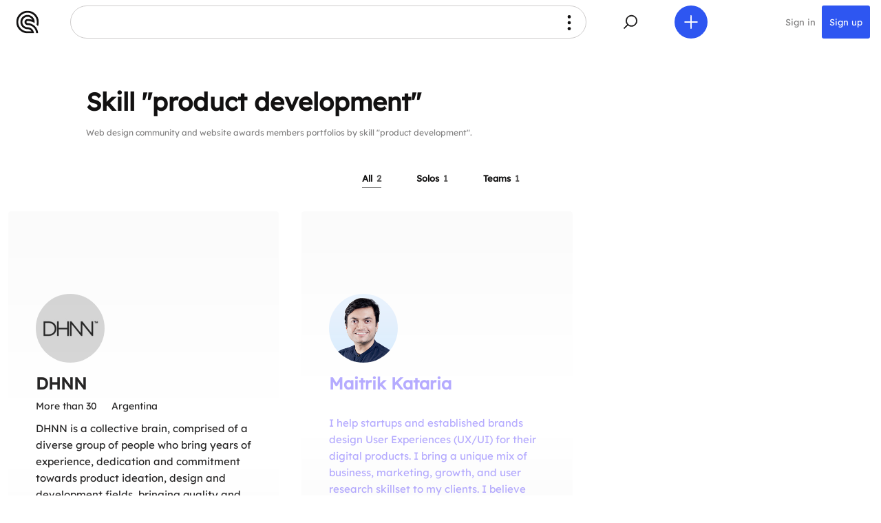

--- FILE ---
content_type: text/html; charset=UTF-8
request_url: https://cssfox.co/members/skills/product-development
body_size: 8673
content:
<!--
  Cssfox - You Deserve It!  Web design community and website awards.
  All handcrafted here. Cssfox version no.8, 2020.
  -->

<!DOCTYPE html>
<html lang="en">
<head>
    <title>Web design community and website awards members portfolios by skill "product development" &middot; Cssfox portfolios</title>
    <meta charset="UTF-8">
    <meta name="viewport" content="width=device-width">
    <meta name="referrer" content="always">
    <meta name="title" content="Web design community and website awards members portfolios by skill "product development" &middot; Cssfox portfolios">
            <meta name="description" content="Web designers' community members have a broad range of skills, here is a list of portfolios answering the skill - product development." />
        <meta name="google-site-verification" content="F9faMKNL5KmwjXoAsZbbX76PmxxgqmrbjCh7GrYsXnU">
    <meta name="p:domain_verify" content="ef90697c6c8b0589184cf6b75a50bff5">
    <meta name="theme-color" content="#ffffff">
    <meta name="msapplication-TileColor" content="#ffffff">
    <meta name="msapplication-TileImage" content="/appearance/mstile-144x144.png?ver=6.16">	
	<meta name="yandex-verification" content="9869af7e2020f3ae" />
    <meta property="og:locale" content="en_US" />
    <meta property="og:type" content="website" />
    <meta property="og:title" content="Web design community and website awards members portfolios by skill "product development" &middot; Cssfox portfolios" />
            <meta property="og:description" content="Web designers' community members have a broad range of skills, here is a list of portfolios answering the skill - product development." />
        <meta property="og:image" content="https://cssfox.co/appearance/web-designers-community-website-awards.jpg" />
    <meta property="og:url" content="https://cssfox.co/members/skills/product-development" />
        <meta property="og:site_name" content="Cssfox" />

    <meta name="twitter:card" content="summary_large_image" />
    <meta name="twitter:site" content="@_cssfox" />

    <link rel="canonical" href="https://cssfox.co/members/skills/product-development">
    <link rel="apple-touch-icon" sizes="180x180" href="/appearance/apple-touch-icon.png?ver=6.16">
	<link rel="icon" type="image/png" href="/appearance/favicon-192x192.png?ver=6.16" sizes="192x192">
	<link rel="icon" type="image/png" href="/appearance/favicon-160x160.png?ver=6.16" sizes="160x160">
    <link rel="icon" type="image/png" href="/appearance/favicon-96x96.png?ver=6.16" sizes="96x96">
    <link rel="icon" type="image/png" href="/appearance/favicon-32x32.png?ver=6.16" sizes="32x32">
    <link rel="icon" type="image/png" href="/appearance/favicon-16x16.png?ver=6.16" sizes="16x16">
    <link rel="manifest" href="/manifest.json?ver=6.16">
    <link rel="mask-icon" href="/appearance/safari-pinned-tab.svg?ver=6.16" color="#4067ff">
	<link rel="icon" type="image/x-icon" href="/appearance/favicon.ico?ver=6.16">
    <link rel="fluid-icon" href="/appearance/favicon-512x512.png?ver=6.16" title="Cssfox" />
    <link rel="search" type="application/opensearchdescription+xml" title="Cssfox community search" href="/opensearch.xml">

    <link rel="stylesheet" type="text/css" href="/css/main.css?ver=6.16"/>

            <script src="https://ajax.googleapis.com/ajax/libs/jquery/1.11.3/jquery.min.js"></script>
        <script id="setPageHologram" data-name="members-by-skill" type="text/javascript" src="/js/hologram.js?ver=6.16"></script>
        
    <script type="application/ld+json"> {
        "@context": "http://schema.org",
        "@type": "Organization",
        "name": "Cssfox",
        "url": "https://cssfox.co",
        "logo": "https://cssfox.co/appearance/logo.png",
        "sameAs": [
            "https://www.facebook.com/cssfox.co/",
            "https://twitter.com/_cssfox",
            "https://www.pinterest.ca/realcssfox/",
            "https://www.linkedin.com/company/cssfox/" ],
        "potentialAction": {
            "@type": "SearchAction",
            "target": "https://cssfox.co/search-results?q=search_term_string",
            "query-input": "required name=search_term_string"
          } }
    </script>
    
            <script>
            (function(i,s,o,g,r,a,m){i['GoogleAnalyticsObject']=r;i[r]=i[r]||function(){
                (i[r].q=i[r].q||[]).push(arguments)},i[r].l=1*new Date();a=s.createElement(o),
                m=s.getElementsByTagName(o)[0];a.async=1;a.src=g;m.parentNode.insertBefore(a,m)
            })(window,document,'script','https://www.google-analytics.com/analytics.js','ga');
            ga('create', 'UA-55617073-3', 'auto');
            ga('send', 'pageview');
			if ('serviceWorker' in navigator) {
				navigator.serviceWorker
					.register('/service-worker.js')
					.then(function () {})
					.catch(function () {});
					window.addEventListener('appinstalled', function() {
						ga('send', 'event', 'addToHome', 'addToHome-install', 'addToHome', 1);
					});
			}
        </script>
    
</head>
<body class="page members">
     


<div id="waveHeader" class="header">	
    <div class="header-nav">
		<div class="wave-header wave-cssfox-icon-holder">
			<div class="wave-content">
				<a href="/">
					
<svg xmlns="http://www.w3.org/2000/svg" version="1.1" x="0px" y="0px" viewBox="0 0 278 278" xml:space="preserve" enable-background="new 0 0 278 278"><path d="M139.46 152.4c-0.14 0-0.28 0-0.42 0 -7.43 0-13.44-6.01-13.44-13.4s6.01-13.4 13.4-13.4c0.18 0 0.32 0 0.46 0 21.13 0.01 41.64 4.19 60.97 12.41 0.77 0.33 1.53 0.66 2.29 1 0.68 0.3 1.36 0.61 2.04 0.92 0.75 0.35 1.5 0.7 2.25 1.06 0.67 0.32 1.33 0.65 2 0.98 0.75 0.38 1.5 0.76 2.24 1.14 0.64 0.33 1.28 0.67 1.92 1.01 4.22 2.27 8.34 4.73 12.33 7.37 0.59-4.13 0.89-8.31 0.89-12.5 0-48.19-39.2-87.39-87.39-87.39S51.61 90.81 51.61 139s39.2 87.39 87.39 87.39l0.36 0c15.72 0 30.76 6.73 41.27 18.46l7.46 8.34 -49.09 0c-62.96 0-114.18-51.22-114.18-114.18C24.82 76.04 76.04 24.82 139 24.82c62.96 0 114.18 51.22 114.18 114.18 0 10.67-1.47 21.21-4.37 31.38 6.51 6.4 12.45 13.36 17.75 20.78 6.79-16.52 10.22-34.03 10.22-52.16C276.78 63.03 214.97 1.22 139 1.22S1.22 63.03 1.22 139 63.03 276.78 139 276.78l0.36 0 78.89 0c-2.59-41.24-36.99-74-78.89-74 -0.12 0.01-0.24 0.01-0.36 0.01 -35.17 0-63.79-28.62-63.79-63.79S103.83 75.21 139 75.21c19.81 0 38.17 8.99 50.37 24.66l8.99 11.56 -14.18-3.65c-14.57-3.74-29.62-5.65-44.74-5.65l-0.23 0c-0.03 0-0.06 0-0.08 0 -9.97 0-19.26 3.82-26.25 10.77C105.86 119.86 102 129.13 102 139c0 9.94 3.89 19.27 10.95 26.27 6.98 6.92 16.22 10.73 26.05 10.73 0.11 0 0.21 0 0.32 0 56.69 0 103.09 44.77 105.71 100.79h23.62C266.01 207.79 209.08 152.46 139.46 152.4z"/></svg>				</a>
			</div>
		</div>

        <div id="desktopSiteNav" class="site-menu-top site-menu-top-hover">
            <div class="site-menu-top-icon">
                <svg version="1.1" xmlns="http://www.w3.org/2000/svg" xmlns:xlink="http://www.w3.org/1999/xlink" x="0px" y="0px"
					 viewBox="0 0 479 479" style="enable-background:new 0 0 479 479;" xml:space="preserve">
				<circle cx="239.5" cy="153.2" r="24"/>
				<circle cx="239.5" cy="239.5" r="24"/>
				<circle cx="239.5" cy="325.2" r="24"/>
				</svg>
			</div>
            <div class="site-menu-top-title">
                <span class="left-to-right-anime"></span>
            </div>
            <div class="site-menu-wrap">
                <div id="closeDesktopSiteNav" class="site-menu-top-icon">
                    <svg xmlns="http://www.w3.org/2000/svg" version="1.1" x="0px" y="0px" viewBox="0 0 479 479" xml:space="preserve"><polygon points="293 193.07 285.93 186 239.5 232.43 193.07 186 186 193.07 232.43 239.5 186 285.93 193.07 293 239.5 246.57 285.93 293 293 285.93 246.57 239.5 "/></svg>
                </div>

                <div class="title-holder-h3">
                    <h3>Community awards</h3>
                </div>
                <ul>
                    <li><a href="/nominees">Nominees</a></li>
                    <li><a href="/favorite-foxes">Favorite Foxes</a></li>
                    <li><a href="/winners">Winners</a></li>
                </ul>
                <ul>
                    <li><a href="/about-cssfox#about-cssfox-awards-introduction">Awards introduction</a></li>
                    <li><a href="/members/jury">Awards jury</a></li>
					<li><a href="/about-cssfox#seasonal-award-events">Seasonal award events</a></li>
                </ul>

                <div class="title-holder-h3">
                    <h3>Community</h3>
                </div>
                <ul>
					<li><a href="/">News</a></li>
                    <li><a href="/about-cssfox">About</a></li>
                    <li><a href="/about-cssfox#about-cssfox-download-logo">Download Cssfox logo</a></li>
                    <li><a href="/members/testimonials">Testimonials</a></li>
                    <li><a href="/terms-of-service">Terms of Service</a></li>
                    <li><a href="/privacy-policy">Privacy Policy</a></li>
                    <li><a href="/contact-us">Contact us</a></li>
                </ul>

                <div class="title-holder-h3">
                    <h3>Members and publications</h3>
                </div>
                <ul>
                    <li><a href="/members">Members</a></li>
                    <li><a href="/members/countries-and-cities">Members by countries and cities</a></li>
                    <!--<li><a href="/members/skills">Members by skills</a></li>-->
                </ul>
                <ul>
                    <li><a href="/tags">Tags</a></li>
					<li><a href="/members/skills">Skills</a></li>
                    <li><a href="/websites/countries-and-cities">Websites by countries and cities</a></li>
                    <li><a href="/websites/tags">Websites by tags</a></li>
                </ul>
            </div>
        </div>

        <div class="wave-header wave-site-nav-holder">
            <div data-show-wave-type="waveSiteNav" class="wave-content">
				<svg version="1.1" xmlns="http://www.w3.org/2000/svg" xmlns:xlink="http://www.w3.org/1999/xlink" x="0px" y="0px"
					 viewBox="0 0 479 479" style="enable-background:new 0 0 479 479;" xml:space="preserve">
				<circle cx="239.5" cy="153.2" r="24"/>
				<circle cx="239.5" cy="239.5" r="24"/>
				<circle cx="239.5" cy="325.2" r="24"/>
				</svg>
            </div>
            <div class="wave-header-tip tip">Menu</div>
        </div>
		
		<div class="wave-header wave-search-holder">
            <div data-show-wave-type="waveSearch" class="wave-content">
                <svg xmlns="http://www.w3.org/2000/svg" version="1.1" x="0px" y="0px" viewBox="0 0 479 479" xml:space="preserve"><rect x="135.47" y="298.75" transform="matrix(0.7071 -0.7071 0.7071 0.7071 -163.4577 212.8853)" width="79.56" height="10"/><path d="M254.38 152.33c38.71 0 70.21 31.5 70.21 70.21s-31.5 70.21-70.21 70.21 -70.21-31.5-70.21-70.21S215.66 152.33 254.38 152.33M254.38 142.33c-44.3 0-80.21 35.91-80.21 80.21s35.91 80.21 80.21 80.21c44.3 0 80.21-35.91 80.21-80.21S298.67 142.33 254.38 142.33L254.38 142.33z"/></svg>
            </div>
            <div class="wave-header-tip tip">Search</div>
        </div>
		
		<div class="wave-header wave-add-new-holder">
            <div data-show-wave-type="waveAddNew" class="wave-content">
                <svg xmlns="http://www.w3.org/2000/svg" version="1.1" x="0px" y="0px" viewBox="0 0 479 479" xml:space="preserve"><rect x="234.5" y="147.63" width="10" height="183.75"/><rect x="234.5" y="147.63" transform="matrix(6.123234e-17 -1 1 6.123234e-17 1.335820e-12 479)" width="10" height="183.75"/></svg>
            </div>
            <div class="wave-header-tip tip">Add new</div>
        </div>
		
					<div class="wave-header wave-sign-in-holder">
				<div class="wave-content">
					<a href="/sign-in" style="color: #828181;">Sign in</a>
				</div>
			</div>
			
			<div class="wave-header wave-register-holder">
                <div class="wave-content">
                    <a href="/create-account" style="color: #ffffff;">Sign up</a>
                </div>
			</div>
		    </div>
</div>

 

<div data-pop-up-overlay-bg class="overlay pop-up-overlay wave-site-nav-pop-up" style="display: none;">
    <div id="waveSiteNav" class="pop-up-wrap">
		 

<div class="secondary-navigation">
     

<div class="who-we-are">
    <a href="/">
        <div class="who-we-are-logo">
<svg xmlns="http://www.w3.org/2000/svg" version="1.1" x="0px" y="0px" viewBox="0 0 278 278" xml:space="preserve" enable-background="new 0 0 278 278"><path d="M139.46 152.4c-0.14 0-0.28 0-0.42 0 -7.43 0-13.44-6.01-13.44-13.4s6.01-13.4 13.4-13.4c0.18 0 0.32 0 0.46 0 21.13 0.01 41.64 4.19 60.97 12.41 0.77 0.33 1.53 0.66 2.29 1 0.68 0.3 1.36 0.61 2.04 0.92 0.75 0.35 1.5 0.7 2.25 1.06 0.67 0.32 1.33 0.65 2 0.98 0.75 0.38 1.5 0.76 2.24 1.14 0.64 0.33 1.28 0.67 1.92 1.01 4.22 2.27 8.34 4.73 12.33 7.37 0.59-4.13 0.89-8.31 0.89-12.5 0-48.19-39.2-87.39-87.39-87.39S51.61 90.81 51.61 139s39.2 87.39 87.39 87.39l0.36 0c15.72 0 30.76 6.73 41.27 18.46l7.46 8.34 -49.09 0c-62.96 0-114.18-51.22-114.18-114.18C24.82 76.04 76.04 24.82 139 24.82c62.96 0 114.18 51.22 114.18 114.18 0 10.67-1.47 21.21-4.37 31.38 6.51 6.4 12.45 13.36 17.75 20.78 6.79-16.52 10.22-34.03 10.22-52.16C276.78 63.03 214.97 1.22 139 1.22S1.22 63.03 1.22 139 63.03 276.78 139 276.78l0.36 0 78.89 0c-2.59-41.24-36.99-74-78.89-74 -0.12 0.01-0.24 0.01-0.36 0.01 -35.17 0-63.79-28.62-63.79-63.79S103.83 75.21 139 75.21c19.81 0 38.17 8.99 50.37 24.66l8.99 11.56 -14.18-3.65c-14.57-3.74-29.62-5.65-44.74-5.65l-0.23 0c-0.03 0-0.06 0-0.08 0 -9.97 0-19.26 3.82-26.25 10.77C105.86 119.86 102 129.13 102 139c0 9.94 3.89 19.27 10.95 26.27 6.98 6.92 16.22 10.73 26.05 10.73 0.11 0 0.21 0 0.32 0 56.69 0 103.09 44.77 105.71 100.79h23.62C266.01 207.79 209.08 152.46 139.46 152.4z"/></svg></div>
        <div class="who-we-are-site-info">
            <h2 class="who-we-are-site-name">Cssfox</h2>
            <div class="who-we-are-site-description">Web design community</div>
        </div>
    </a>
</div>    <div data-secondary-navigation-close class="secondary-navigation-button secondary-navigation-close-button"> 

<svg xmlns="http://www.w3.org/2000/svg" version="1.1" x="0" y="0" viewBox="0 0 203 203" xml:space="preserve"><polygon class="st0" points="203 168.6 136 101.5 203 34.5 168.6 0 101.5 67.1 34.5 0 0 34.5 67.1 101.5 0 168.6 34.5 203 101.5 136 168.6 203 "/></svg></div>
            <div class="secondary-navigation-forward-and-reverse"> 

<div class="secondary-navigation-button reverse-button" data-previous-object>
    <svg xmlns="http://www.w3.org/2000/svg" version="1.1" x="0" y="0" viewBox="0 0 203 203" xml:space="preserve"><polygon points="102.5 101.5 169.5 34.5 135 0 68 67.1 33.5 101.5 68 136 135 203 169.5 168.6 "/></svg>
</div>
<div class="secondary-navigation-button forward-button" data-next-object>
    <svg xmlns="http://www.w3.org/2000/svg" version="1.1" x="0" y="0" viewBox="0 0 203 203" xml:space="preserve"><polygon points="100.6 101.5 33.5 168.6 68 203 135 136 169.5 101.5 135 67.1 68 0 33.5 34.5 "/></svg>
</div></div>
    </div>        <div class="canvas pop-up-body site-menu-mobile">
			
			<div class="title-holder-h3">
                <h3>Community awards</h3>
            </div> 
            <ul>
                <li><a href="/nominees">Nominees</a></li>
                <li><a href="/favorite-foxes">Favorite Foxes</a></li>
                <li><a href="/winners">Winners</a></li>
            </ul>
			<ul>
                <li><a href="/about-cssfox#about-cssfox-awards-introduction">Awards introduction</a></li>
                <li><a href="/members/jury">Awards jury</a></li>
				<li><a href="/about-cssfox#seasonal-award-events">Seasonal award events</a></li>
            </ul>
            
            <div class="title-holder-h3">
                <h3>Community</h3>
            </div>
            <ul>
				<li><a href="/">News</a></li>
                <li><a href="/about-cssfox">About</a></li>
                <li><a href="/about-cssfox#about-cssfox-download-logo">Download Cssfox logo</a></li>
                <li><a href="/members/testimonials">Testimonials</a></li>
                <li><a href="/terms-of-service">Terms of Service</a></li>
                <li><a href="/privacy-policy">Privacy Policy</a></li>
                <li><a href="/contact-us">Contact us</a></li>
            </ul>

            <div class="title-holder-h3">
                <h3>Members and publications</h3>
            </div>
            <ul>
                <li><a href="/members">Members</a></li>
                <li><a href="/members/countries-and-cities">Members by countries and cities</a></li>
                <!--<li><a href="/members/skills">Members by skills</a></li>-->
            </ul>
            <ul>
                <li><a href="/tags">Tags</a></li>
				<li><a href="/members/skills">Skills</a></li>
                <li><a href="/websites/countries-and-cities">Websites by countries and cities</a></li>
                <li><a href="/websites/tags">Websites by tags</a></li>
            </ul>
            <div class="decoration-line">&nbsp;</div>
        </div>
    </div>
</div> 

<div data-pop-up-overlay-bg class="overlay pop-up-overlay wave-search-pop-up" style="display: none;">
    <div id="waveSearch" class="pop-up-wrap">
		 

<div class="secondary-navigation">
     

<div class="who-we-are">
    <a href="/">
        <div class="who-we-are-logo">
<svg xmlns="http://www.w3.org/2000/svg" version="1.1" x="0px" y="0px" viewBox="0 0 278 278" xml:space="preserve" enable-background="new 0 0 278 278"><path d="M139.46 152.4c-0.14 0-0.28 0-0.42 0 -7.43 0-13.44-6.01-13.44-13.4s6.01-13.4 13.4-13.4c0.18 0 0.32 0 0.46 0 21.13 0.01 41.64 4.19 60.97 12.41 0.77 0.33 1.53 0.66 2.29 1 0.68 0.3 1.36 0.61 2.04 0.92 0.75 0.35 1.5 0.7 2.25 1.06 0.67 0.32 1.33 0.65 2 0.98 0.75 0.38 1.5 0.76 2.24 1.14 0.64 0.33 1.28 0.67 1.92 1.01 4.22 2.27 8.34 4.73 12.33 7.37 0.59-4.13 0.89-8.31 0.89-12.5 0-48.19-39.2-87.39-87.39-87.39S51.61 90.81 51.61 139s39.2 87.39 87.39 87.39l0.36 0c15.72 0 30.76 6.73 41.27 18.46l7.46 8.34 -49.09 0c-62.96 0-114.18-51.22-114.18-114.18C24.82 76.04 76.04 24.82 139 24.82c62.96 0 114.18 51.22 114.18 114.18 0 10.67-1.47 21.21-4.37 31.38 6.51 6.4 12.45 13.36 17.75 20.78 6.79-16.52 10.22-34.03 10.22-52.16C276.78 63.03 214.97 1.22 139 1.22S1.22 63.03 1.22 139 63.03 276.78 139 276.78l0.36 0 78.89 0c-2.59-41.24-36.99-74-78.89-74 -0.12 0.01-0.24 0.01-0.36 0.01 -35.17 0-63.79-28.62-63.79-63.79S103.83 75.21 139 75.21c19.81 0 38.17 8.99 50.37 24.66l8.99 11.56 -14.18-3.65c-14.57-3.74-29.62-5.65-44.74-5.65l-0.23 0c-0.03 0-0.06 0-0.08 0 -9.97 0-19.26 3.82-26.25 10.77C105.86 119.86 102 129.13 102 139c0 9.94 3.89 19.27 10.95 26.27 6.98 6.92 16.22 10.73 26.05 10.73 0.11 0 0.21 0 0.32 0 56.69 0 103.09 44.77 105.71 100.79h23.62C266.01 207.79 209.08 152.46 139.46 152.4z"/></svg></div>
        <div class="who-we-are-site-info">
            <h2 class="who-we-are-site-name">Cssfox</h2>
            <div class="who-we-are-site-description">Web design community</div>
        </div>
    </a>
</div>    <div data-secondary-navigation-close class="secondary-navigation-button secondary-navigation-close-button"> 

<svg xmlns="http://www.w3.org/2000/svg" version="1.1" x="0" y="0" viewBox="0 0 203 203" xml:space="preserve"><polygon class="st0" points="203 168.6 136 101.5 203 34.5 168.6 0 101.5 67.1 34.5 0 0 34.5 67.1 101.5 0 168.6 34.5 203 101.5 136 168.6 203 "/></svg></div>
            <div class="secondary-navigation-forward-and-reverse"> 

<div class="secondary-navigation-button reverse-button" data-previous-object>
    <svg xmlns="http://www.w3.org/2000/svg" version="1.1" x="0" y="0" viewBox="0 0 203 203" xml:space="preserve"><polygon points="102.5 101.5 169.5 34.5 135 0 68 67.1 33.5 101.5 68 136 135 203 169.5 168.6 "/></svg>
</div>
<div class="secondary-navigation-button forward-button" data-next-object>
    <svg xmlns="http://www.w3.org/2000/svg" version="1.1" x="0" y="0" viewBox="0 0 203 203" xml:space="preserve"><polygon points="100.6 101.5 33.5 168.6 68 203 135 136 169.5 101.5 135 67.1 68 0 33.5 34.5 "/></svg>
</div></div>
    </div>        <div class="canvas pop-up-body">
            <div>
                <form action="/search-results">
                    <div>
                        <input class="input-search-form" type="text" autofocus name="q" size="15" placeholder="Type your query to search Cssfox" />
                        <input class="button button-search-form" type="submit" value="Search" />
                    </div>
                    <div class="clear-both">&nbsp;</div>
                </form>
            </div>
            <div class="decoration-line">&nbsp;</div>
        </div>
    </div>
</div>

    <div class="page-display-metadata page-display-metadata-elegant">
                    <h1 class="page-display-title">Skill "product development"</h1>
            <div class="page-display-description">
                <p>Web design community and website awards members portfolios by skill "product development".</p>
            </div>
            </div>

    <div class="sticky-title-wrap">
        <h3 class="sticky-title">
            <a class="elegant-link elegant-link-active"
               href="/members/skills/product-development">All <span class="elegant-title-amount">2</span></a>
                            <span class="middot-separator"></span>
                <a class="elegant-link "
                   href="/members/skills/product-development/solos">Solos <span class="elegant-title-amount">1</span></a>
                            <span class="middot-separator"></span>
                <a class="elegant-link "
                   href="/members/skills/product-development/teams">Teams <span class="elegant-title-amount">1</span></a>
                    </h3>
    </div>

    <div data-holder class="flex">
        
<div data-follow-user="6839" class="members-single-wrap member">
	<div style="" class="page-display-metadata member-semi-transparent-overlay user-content-dhnn">
		<div class="page-display-metadata-overlay user-overlay-dhnn">&nbsp;</div>
		<div class="profile-picture">
            <img src='/uploads/profiles-pictures/2023/03/dhnn-profile-picture.png' alt=''>            		</div>
		<h2 class="page-display-title">
            <a href="/=dhnn">DHNN</a>
			        </h2>
		<div class="page-display-metadata-account-type-location">
            More than 30<span class='middot-separator'></span>Argentina        </div>
		<div class="page-display-description">
			<div class="text-wrap"><p>DHNN is a collective brain, comprised of a diverse group of people who bring years of experience, dedication and commitment towards product ideation, design and development fields, bringing quality and innovation to our clients.</p><p>Design Has No Name. It does not need one, because it is a driving force. Whatever humans create, they design in their minds first. Design is the true mark of humanity.</p></div>		</div>
		            <div class="social-links-wrap">
                                    <a class="social-links" href="https://www.behance.net/dhnn"
                       target="_blank">
<svg class="user-content-dhnn" xmlns="http://www.w3.org/2000/svg" version="1.1" x="0" y="0" viewBox="0 0 52.25 52.25" xml:space="preserve"><path d="M23.38 25.03c0.76-0.38 1.34-0.81 1.73-1.27 0.7-0.83 1.05-1.93 1.05-3.29 0-1.32-0.35-2.46-1.04-3.41 -1.15-1.55-3.11-2.34-5.87-2.38H8.31v22.33h10.2c1.15 0 2.21-0.1 3.2-0.3 0.98-0.2 1.84-0.58 2.56-1.12 0.64-0.48 1.18-1.06 1.6-1.76 0.67-1.05 1.01-2.24 1.01-3.56 0-1.28-0.3-2.38-0.88-3.27C25.4 26.1 24.53 25.44 23.38 25.03zM12.82 18.56h4.93c1.08 0 1.98 0.12 2.68 0.35 0.81 0.34 1.21 1.02 1.21 2.07 0 0.93-0.31 1.59-0.92 1.96 -0.62 0.37-1.42 0.55-2.4 0.55h-5.51V18.56zM20.61 32.74c-0.54 0.26-1.31 0.39-2.29 0.39h-5.5v-5.96h5.57c0.97 0.01 1.73 0.14 2.26 0.38 0.96 0.44 1.44 1.23 1.44 2.4C22.1 31.33 21.6 32.25 20.61 32.74z"/><rect x="31.72" y="15.72" width="9.7" height="2.78"/><path d="M43.45 23.27c-0.76-1.11-1.72-1.93-2.89-2.44 -1.17-0.52-2.48-0.78-3.94-0.78 -2.45 0-4.45 0.77-5.99 2.29 -1.54 1.53-2.3 3.72-2.3 6.58 0 3.05 0.85 5.26 2.56 6.61 1.7 1.36 3.67 2.03 5.9 2.03 2.7 0 4.8-0.8 6.3-2.41 0.96-1.01 1.5-2.01 1.62-2.99h-4.47c-0.26 0.48-0.56 0.86-0.9 1.14 -0.62 0.5-1.43 0.76-2.43 0.76 -0.94 0-1.75-0.21-2.41-0.62 -1.1-0.67-1.68-1.83-1.75-3.48h12.2c0.02-1.43-0.03-2.52-0.15-3.28C44.59 25.4 44.14 24.26 43.45 23.27zM32.85 27.12c0.16-1.08 0.55-1.93 1.17-2.56 0.62-0.63 1.49-0.94 2.61-0.94 1.03 0 1.9 0.3 2.6 0.89 0.69 0.6 1.09 1.46 1.17 2.61H32.85z"/></svg>
</a>
                                    <a class="social-links" href="https://www.linkedin.com/company/dhnn"
                       target="_blank">
<svg class="user-content-dhnn" xmlns="http://www.w3.org/2000/svg" version="1.1" x="0" y="0" viewBox="0 0 52.25 52.25" xml:space="preserve"><rect x="8.61" y="20.11" width="7.19" height="22.78"/><path d="M35.45 19.89c-4.12 0-6.7 2.23-7.18 3.79v-3.58h-8.08c0.1 1.9 0 22.78 0 22.78h8.08V30.56c0-0.69-0.03-1.37 0.18-1.86 0.56-1.37 1.75-2.79 3.89-2.79 2.8 0 4.08 2.11 4.08 5.19v11.79h8.15V30.23C44.57 23.17 40.56 19.89 35.45 19.89zM12.07 9.36c-2.65 0-4.39 1.71-4.39 3.96 0 2.21 1.69 3.95 4.29 3.95h0.05c2.7 0 4.39-1.75 4.39-3.96C16.36 11.06 14.72 9.36 12.07 9.36z"/></svg>
</a>
                            </div>
        		<div class="page-display-metadata-following-followers">
            <a data-following="6839" href="/=dhnn/following" style="display: none;">Following <strong>0</strong></a>
            <span data-follow-delimiter="6839" class="middot-separator" style="display: none;"></span>
            <a data-followers="6839" href="/=dhnn/followers" style="display: none;">Followers <strong>0</strong></a>
        </div>
	</div>
</div>
<div data-follow-user="2680" class="members-single-wrap member">
	<div style="" class="page-display-metadata member-semi-transparent-overlay user-content-maitrik-kataria">
		<div class="page-display-metadata-overlay user-overlay-maitrik-kataria">&nbsp;</div>
		<div class="profile-picture">
            <img src='/uploads/profiles-pictures/2019/07/maitrik-kataria-profile-picture.png' alt=''>            		</div>
		<h2 class="page-display-title">
            <a href="/=maitrik-kataria">Maitrik Kataria</a>
			        </h2>
		<div class="page-display-metadata-account-type-location">
                    </div>
		<div class="page-display-description">
			<div class="text-wrap">
<p><br></p>
<p>I help startups and established brands design User Experiences (UX/UI) for their digital products. I bring a unique mix of business, marketing, growth, and user research skillset to my clients. I believe that the designers who don't understand business, marketing, and user goals cant create successful products.</p>
</div>		</div>
		            <div class="social-links-wrap">
                                    <a class="social-links" href="https://www.dribbble.com/maitrik"
                       target="_blank">
<svg class="user-content-maitrik-kataria" xmlns="http://www.w3.org/2000/svg" version="1.1" x="0" y="0" viewBox="0 0 52.25 52.25" xml:space="preserve"><path d="M43.04 18.99c-0.46-1.09-1.03-2.13-1.69-3.11 -0.65-0.97-1.41-1.88-2.24-2.71 -0.83-0.83-1.74-1.58-2.71-2.24 -0.98-0.66-2.03-1.23-3.11-1.69 -1.11-0.47-2.27-0.83-3.45-1.07 -1.21-0.25-2.45-0.38-3.69-0.38 -1.24 0-2.49 0.13-3.69 0.38 -1.18 0.24-2.34 0.6-3.45 1.07 -1.09 0.46-2.13 1.03-3.12 1.69 -0.97 0.66-1.88 1.41-2.71 2.24 -0.83 0.83-1.58 1.74-2.24 2.71 -0.66 0.98-1.23 2.03-1.69 3.11 -0.47 1.11-0.83 2.27-1.07 3.45 -0.25 1.21-0.37 2.45-0.37 3.69 0 1.25 0.13 2.49 0.37 3.7 0.24 1.18 0.6 2.34 1.07 3.44 0.46 1.09 1.03 2.14 1.69 3.12 0.66 0.97 1.41 1.88 2.24 2.71 0.83 0.83 1.74 1.58 2.71 2.24 0.98 0.66 2.03 1.23 3.12 1.69 1.11 0.47 2.27 0.83 3.45 1.07 1.21 0.25 2.45 0.38 3.69 0.38 1.24 0 2.48-0.13 3.69-0.38 1.18-0.24 2.34-0.6 3.45-1.07 1.09-0.46 2.13-1.03 3.11-1.69 0.97-0.66 1.88-1.41 2.71-2.24 0.83-0.83 1.58-1.74 2.24-2.71 0.66-0.98 1.23-2.03 1.69-3.12 0.47-1.11 0.83-2.27 1.07-3.44 0.25-1.21 0.37-2.45 0.37-3.7 0-1.24-0.13-2.48-0.37-3.69C43.87 21.26 43.51 20.1 43.04 18.99zM26.15 10.47c3.96 0 7.58 1.48 10.34 3.91 -0.04 0.06-2.27 3.45-8.18 5.67 -2.68-4.92-5.62-8.83-5.85-9.14C23.64 10.62 24.88 10.47 26.15 10.47zM22.4 10.92C22.4 10.92 22.39 10.93 22.4 10.92c0 0-0.02 0.01-0.05 0.01C22.36 10.93 22.38 10.93 22.4 10.92zM19.46 11.96c0.21 0.28 3.11 4.2 5.82 9.02 -7.52 2-14.05 1.92-14.46 1.91C11.84 18.05 15.1 14.03 19.46 11.96zM14.5 36.59c-2.49-2.77-4.01-6.44-4.01-10.47 0-0.17 0.01-0.33 0.01-0.49 0.28 0.01 8.02 0.18 16.08-2.23 0.45 0.88 0.88 1.77 1.27 2.66 -0.21 0.06-0.41 0.12-0.62 0.19C18.78 28.98 14.49 36.58 14.5 36.59 14.49 36.58 14.5 36.59 14.5 36.59zM26.15 41.79c-3.7 0-7.1-1.29-9.78-3.43 -0.06-0.04-0.12-0.1-0.2-0.16 0.08 0.06 0.14 0.12 0.2 0.16 0.09 0.07 0.15 0.11 0.15 0.11s3-6.55 12.29-9.78c0.03-0.01 0.07-0.02 0.11-0.03 2.2 5.72 3.11 10.52 3.34 11.89C30.38 41.34 28.31 41.79 26.15 41.79zM34.9 39.11c-0.16-0.94-0.99-5.54-3.05-11.18 5.06-0.81 9.44 0.58 9.76 0.68C40.91 32.98 38.41 36.74 34.9 39.11zM30.9 25.46c-0.11-0.27-0.22-0.54-0.34-0.81 -0.33-0.77-0.68-1.53-1.04-2.27 6.18-2.52 8.69-6.15 8.72-6.2 2.2 2.67 3.53 6.07 3.56 9.79C41.58 25.92 36.28 24.78 30.9 25.46z"/></svg>
</a>
                                    <a class="social-links" href="https://www.behance.net/maitrik"
                       target="_blank">
<svg class="user-content-maitrik-kataria" xmlns="http://www.w3.org/2000/svg" version="1.1" x="0" y="0" viewBox="0 0 52.25 52.25" xml:space="preserve"><path d="M23.38 25.03c0.76-0.38 1.34-0.81 1.73-1.27 0.7-0.83 1.05-1.93 1.05-3.29 0-1.32-0.35-2.46-1.04-3.41 -1.15-1.55-3.11-2.34-5.87-2.38H8.31v22.33h10.2c1.15 0 2.21-0.1 3.2-0.3 0.98-0.2 1.84-0.58 2.56-1.12 0.64-0.48 1.18-1.06 1.6-1.76 0.67-1.05 1.01-2.24 1.01-3.56 0-1.28-0.3-2.38-0.88-3.27C25.4 26.1 24.53 25.44 23.38 25.03zM12.82 18.56h4.93c1.08 0 1.98 0.12 2.68 0.35 0.81 0.34 1.21 1.02 1.21 2.07 0 0.93-0.31 1.59-0.92 1.96 -0.62 0.37-1.42 0.55-2.4 0.55h-5.51V18.56zM20.61 32.74c-0.54 0.26-1.31 0.39-2.29 0.39h-5.5v-5.96h5.57c0.97 0.01 1.73 0.14 2.26 0.38 0.96 0.44 1.44 1.23 1.44 2.4C22.1 31.33 21.6 32.25 20.61 32.74z"/><rect x="31.72" y="15.72" width="9.7" height="2.78"/><path d="M43.45 23.27c-0.76-1.11-1.72-1.93-2.89-2.44 -1.17-0.52-2.48-0.78-3.94-0.78 -2.45 0-4.45 0.77-5.99 2.29 -1.54 1.53-2.3 3.72-2.3 6.58 0 3.05 0.85 5.26 2.56 6.61 1.7 1.36 3.67 2.03 5.9 2.03 2.7 0 4.8-0.8 6.3-2.41 0.96-1.01 1.5-2.01 1.62-2.99h-4.47c-0.26 0.48-0.56 0.86-0.9 1.14 -0.62 0.5-1.43 0.76-2.43 0.76 -0.94 0-1.75-0.21-2.41-0.62 -1.1-0.67-1.68-1.83-1.75-3.48h12.2c0.02-1.43-0.03-2.52-0.15-3.28C44.59 25.4 44.14 24.26 43.45 23.27zM32.85 27.12c0.16-1.08 0.55-1.93 1.17-2.56 0.62-0.63 1.49-0.94 2.61-0.94 1.03 0 1.9 0.3 2.6 0.89 0.69 0.6 1.09 1.46 1.17 2.61H32.85z"/></svg>
</a>
                                    <a class="social-links" href="https://twitter.com/maitrikkataria"
                       target="_blank">
<svg class="user-content-maitrik-kataria" xmlns="http://www.w3.org/2000/svg" version="1.1" x="0" y="0" viewBox="0 0 52.25 52.25" enable-background="new 0 0 52.25 52.25" xml:space="preserve"><path d="M43.819 11.096c-1.486 0.902-3.128 1.558-4.883 1.909 -1.398-1.531-3.397-2.487-5.608-2.487 -4.241 0-7.681 3.528-7.681 7.879 0 0.618 0.066 1.217 0.198 1.794 -6.386-0.329-12.047-3.463-15.839-8.235 -0.662 1.168-1.04 2.523-1.04 3.965 0 2.732 1.356 5.144 3.418 6.558 -1.257-0.038-2.445-0.397-3.482-0.983v0.097c0 3.819 2.649 7.004 6.166 7.726 -0.644 0.185-1.323 0.277-2.025 0.277 -0.495 0-0.978-0.047-1.447-0.14 0.978 3.129 3.814 5.408 7.178 5.469 -2.629 2.115-5.944 3.375-9.543 3.375 -0.62 0-1.233-0.036-1.833-0.108 3.401 2.232 7.441 3.537 11.779 3.537 14.136 0 21.863-12.004 21.863-22.417 0-0.343-0.007-0.685-0.02-1.021 1.501-1.111 2.805-2.498 3.832-4.078 -1.376 0.627-2.858 1.05-4.412 1.24C42.027 14.48 43.245 12.936 43.819 11.096z"/></svg>
</a>
                                    <a class="social-links" href="https://medium.com/@maitrikkataria"
                       target="_blank">
<svg class="user-content-maitrik-kataria" xmlns="http://www.w3.org/2000/svg" version="1.1" x="0" y="0" viewBox="0 0 52.25 52.25" xml:space="preserve"><path d="M45.59 15.71c-0.01-0.01-0.01-0.01-0.02-0.02l-0.01-0.01 -11.7-5.85c-0.08-0.04-0.16-0.07-0.25-0.09 -0.11-0.03-0.21-0.04-0.32-0.04 -0.45 0-0.89 0.23-1.14 0.62l-6.74 10.95 8.46 13.74L45.63 15.9C45.67 15.84 45.65 15.76 45.59 15.71z"/><polygon points="21.7 18.78 21.7 31.24 32.78 36.78 "/><path d="M34.44 37.62l9.12 4.56c1.19 0.59 2.15 0.18 2.15-0.93V19.3L34.44 37.62zM19.78 15.73L8.34 10.02c-0.21-0.1-0.4-0.15-0.58-0.15 -0.5 0-0.85 0.39-0.85 1.04v24.68c0 0.66 0.48 1.44 1.07 1.74l10.07 5.03c0.26 0.13 0.5 0.19 0.73 0.19 0.63 0 1.06-0.48 1.06-1.3v-25.4C19.85 15.8 19.82 15.75 19.78 15.73z"/></svg>
</a>
                                    <a class="social-links" href="https://www.linkedin.com/in/maitrikkataria/"
                       target="_blank">
<svg class="user-content-maitrik-kataria" xmlns="http://www.w3.org/2000/svg" version="1.1" x="0" y="0" viewBox="0 0 52.25 52.25" xml:space="preserve"><rect x="8.61" y="20.11" width="7.19" height="22.78"/><path d="M35.45 19.89c-4.12 0-6.7 2.23-7.18 3.79v-3.58h-8.08c0.1 1.9 0 22.78 0 22.78h8.08V30.56c0-0.69-0.03-1.37 0.18-1.86 0.56-1.37 1.75-2.79 3.89-2.79 2.8 0 4.08 2.11 4.08 5.19v11.79h8.15V30.23C44.57 23.17 40.56 19.89 35.45 19.89zM12.07 9.36c-2.65 0-4.39 1.71-4.39 3.96 0 2.21 1.69 3.95 4.29 3.95h0.05c2.7 0 4.39-1.75 4.39-3.96C16.36 11.06 14.72 9.36 12.07 9.36z"/></svg>
</a>
                            </div>
        		<div class="page-display-metadata-following-followers">
            <a data-following="2680" href="/=maitrik-kataria/following" style="display: none;">Following <strong>0</strong></a>
            <span data-follow-delimiter="2680" class="middot-separator" style="display: none;"></span>
            <a data-followers="2680" href="/=maitrik-kataria/followers" style="display: none;">Followers <strong>0</strong></a>
        </div>
	</div>
</div>    </div>

        <div class="clear-both">&nbsp;</div>
	<div id="footer" class="footer-wrap guest-footer-margin">
                    <style id="pageUserCSS">.user-content-dhnn{color:rgb(39,38,38);fill:rgb(39,38,38)!important}.user-overlay-dhnn{background-color:rgba(0,0,0,0)!important}.user-content-maitrik-kataria{color:rgba(108,88,255,0.5);fill:rgba(108,88,255,0.5)!important}.user-overlay-maitrik-kataria{background-color:rgba(5,0,0,0)!important}</style>
        		<div class="footer-content">
            <div>Cssfox is a community of people who love and create the Web. It is a portfolio for all your web design works.<br />  <span class="great-time">We wish you a great time on your community website!</span></div>
            <svg class="footer-cssfox-star" xmlns="http://www.w3.org/2000/svg" version="1.1" x="0" y="0" viewBox="0 0 336 336" xml:space="preserve"><path class="st0" d="M235.2 105V84l0 0V50.3c-46.4 0-84 37.6-84 84h33.7c0-14.9 6.5-28.3 16.8-37.5v37.5h0c55.7 0 100.8 45.1 100.8 100.8H336C336 172.5 293.2 119.9 235.2 105zM201.6 151.1v33.7c14.9 0 28.3 6.5 37.5 16.8h-37.5v0h0c0 55.7-45.1 100.8-100.8 100.8V336c62.6 0 115.2-42.8 130.2-100.8H252v0h33.7C285.6 188.7 248 151.1 201.6 151.1zM134.4 184.9v-33.7c-14.9 0-28.3-6.5-37.5-16.8h37.5v0h0c0-55.7 45.1-100.8 100.8-100.8V0C172.6 0 119.9 42.8 105 100.8H84l0 0H50.3C50.3 147.2 88 184.9 134.4 184.9zM100.8 252L100.8 252l0 33.7c46.4 0 84-37.6 84-84h-33.7c0 14.9-6.5 28.3-16.8 37.5v-37.5h0c-55.7 0-100.8-45.1-100.8-100.8H0C0 163.4 42.8 216 100.8 231V252z"/></svg>
            <div>&#xA9; 2014-26 Cssfox - Web designers' & developers' community and website awards.</div>
            <p><a href="/nominees">Awards</a><span class="middot-separator"></span><a href="/">News</a><span class="middot-separator"></span><a href="/about-cssfox">About</a><span class="middot-separator"></span><a href="/terms-of-service">TOS</a><span class="middot-separator"></span><a href="/privacy-policy">Privacy</a><span class="middot-separator"></span><a href="/contact-us">Contact</a></p>
        </div>
	</div>
</body>
</html>